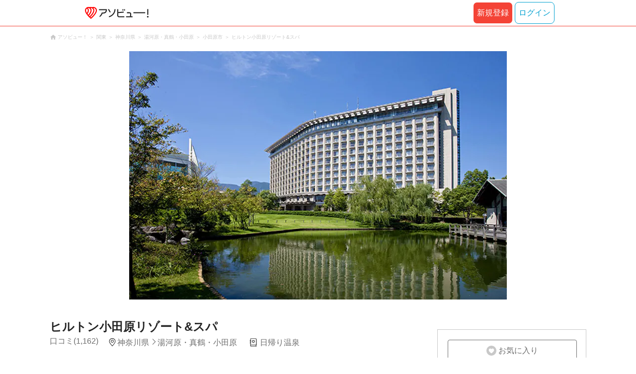

--- FILE ---
content_type: text/html;charset=UTF-8
request_url: https://www.asoview.com/base/151223/
body_size: 12715
content:
<!DOCTYPE html>
<html xmlns:og="http://ogp.me/ns#" xmlns:fb="http://www.facebook.com/2008/fbml">
<head>
  
  <script>
    (function(p,r,o,j,e,c,t,g){
    p['_'+t]={};g=r.createElement('script');g.src='https://www.googletagmanager.com/gtm.js?id=GTM-'+t;r[o].prepend(g);
    g=r.createElement('style');g.innerText='.'+e+t+'{visibility:hidden!important}';r[o].prepend(g);
    r[o][j].add(e+t);setTimeout(function(){if(r[o][j].contains(e+t)){r[o][j].remove(e+t);p['_'+t]=0}},c)
    })(window,document,'documentElement','classList','loading',2000,'TFTM8D9Z')
  </script>


  
  
  
  <meta charset="UTF-8">
  <meta name="google-site-verification" content="kGT5Z3YEQgCdfMeof3F-n85KpuKpsG97WPv0o24LQqs" />
  <meta name="author" content="アソビュー！" />

  <meta http-equiv="X-UA-Compatible" content="IE=edge">
  <meta name="viewport" content="width=980" />

  
  
  <title>【30%割引】ヒルトン小田原リゾート&amp;スパ｜割引チケット・クーポンならアソビュー！</title>
  <meta name="description" content="ヒルトン小田原リゾート&amp;スパ(神奈川県)に行くならアソビュー！アソビュー！なら料金・割引、口コミ、写真、地図がチェックできます。ヒルトン小田原リゾート&amp;スパは、箱根の山々を背景に、相模湾を一望する絶好ロケーションのリゾート施設です。スパは「天然温泉大浴場」と水着着用で楽しむ「バーデゾーン」に分かれており、眺望の素晴らし..." />
  

  
  
  <meta property="og:type" content="website" />
  <meta property="og:title"       content="【30%割引】ヒルトン小田原リゾート&amp;スパ｜割引チケット・クーポンならアソビュー！" />
  <meta property="og:url"         content="https://www.asoview.com/base/151223/" />
  <meta property="og:image"       content="https://image.asoview-media.com/image/production/base/151223/fe6a2dd4-27bb-464b-a760-b2356d0c7d8b.png" />
  
  <meta property="og:description" content="ヒルトン小田原リゾート&amp;スパ(神奈川県)に行くならアソビュー！アソビュー！なら料金・割引、口コミ、写真、地図がチェックできます。ヒルトン小田原リゾート&amp;スパは、箱根の山々を背景に、相模湾を一望する絶好ロケーションのリゾート施設です。スパは「天然温泉大浴場」と水着着用で楽しむ「バーデゾーン」に分かれており、眺望の素晴らし..." />
  <meta property="og:site_name" content="アソビュー！" />
  <meta property="og:locale" content="ja_JP" />
  
  
  <meta property="fb:app_id" content="226968490755490" />
  
  <meta name="twitter:card" content="summary_large_image" />
  <meta name="twitter:site" content="@ASOVIEWofficial" />
  <meta name="twitter:image"       content="https://image.asoview-media.com/image/production/base/151223/fe6a2dd4-27bb-464b-a760-b2356d0c7d8b.png" />
  <meta name="twitter:title"       content="【30%割引】ヒルトン小田原リゾート&amp;スパ｜割引チケット・クーポンならアソビュー！" />
  <meta name="twitter:description" content="ヒルトン小田原リゾート&amp;スパ(神奈川県)に行くならアソビュー！アソビュー！なら料金・割引、口コミ、写真、地図がチェックできます。ヒルトン小田原リゾート&amp;スパは、箱根の山々を背景に、相模湾を一望する絶好ロケーションのリゾート施設です。スパは「天然温泉大浴場」と水着着用で楽しむ「バーデゾーン」に分かれており、眺望の素晴らし..." />


  
  <meta name="robots"      content="index, follow" />
  <link rel="canonical"    href="https://www.asoview.com/base/151223/" />


  
  
  <link rel="manifest" href="/manifest.json">
  <link rel="preload" href="/iconfont/material-icons.css" as="style">
  <link rel="preload" href="/iconfont/MaterialIcons-Regular-570eb83859dc23dd0eec423a49e147fe.woff2" as="font" crossorigin>
  <link rel="stylesheet" href="/iconfont/material-icons.css">
  <link rel="shortcut icon" href="https://image.asoview-media.com/image/production/fundamentals/logo/favicon.ico" />
  <link rel="apple-touch-icon" href="https://image.asoview-media.com/image/production/fundamentals/logo/apple-touch-icon_114.png" sizes="114x114">
  <link rel="apple-touch-icon" href="https://image.asoview-media.com/image/production/fundamentals/logo/apple-touch-icon_120.png" sizes="120x120">
  <link rel="apple-touch-icon" href="https://image.asoview-media.com/image/production/fundamentals/logo/apple-touch-icon_144.png" sizes="144x144">
  <link rel="apple-touch-icon" href="https://image.asoview-media.com/image/production/fundamentals/logo/apple-touch-icon_152.png" sizes="152x152">
  <link rel="apple-touch-icon" href="https://image.asoview-media.com/image/production/fundamentals/logo/apple-touch-icon_180.png" sizes="180x180">
  


  <script>
    if ('serviceWorker' in navigator) {
      window.addEventListener('load', function() {
        navigator.serviceWorker.register('/serviceWorker.js');
      });
      window.addEventListener('beforeinstallprompt', function(e) {
        e.userChoice.then(function(choiceResult) {
          com.asoview.GA.trigger(com.asoview.GA.Event.ShowWebAppInstallPrompt)
          if (choiceResult.outcome == 'dismissed') {
            com.asoview.GA.trigger(com.asoview.GA.Event.OnClickWebAppInstallPrompt, false)
          } else {
            com.asoview.GA.trigger(com.asoview.GA.Event.OnClickWebAppInstallPrompt, true)
          }
        })
      })
    }
  </script>

  <!-- Start Visual Website Optimizer Asynchronous Code -->
  <script type='text/javascript'>
      var _vwo_code=(function(){
          var account_id=360002,
              settings_tolerance=2000,
              library_tolerance=2500,
              use_existing_jquery=false,
              /* DO NOT EDIT BELOW THIS LINE */
              f=false,d=document;return{use_existing_jquery:function(){return use_existing_jquery;},library_tolerance:function(){return library_tolerance;},finish:function(){if(!f){f=true;var a=d.getElementById('_vis_opt_path_hides');if(a)a.parentNode.removeChild(a);}},finished:function(){return f;},load:function(a){var b=d.createElement('script');b.src=a;b.type='text/javascript';b.innerText;b.onerror=function(){_vwo_code.finish();};d.getElementsByTagName('head')[0].appendChild(b);},init:function(){settings_timer=setTimeout('_vwo_code.finish()',settings_tolerance);var a=d.createElement('style'),b='body{opacity:0 !important;filter:alpha(opacity=0) !important;background:none !important;}',h=d.getElementsByTagName('head')[0];a.setAttribute('id','_vis_opt_path_hides');a.setAttribute('type','text/css');if(a.styleSheet)a.styleSheet.cssText=b;else a.appendChild(d.createTextNode(b));h.appendChild(a);this.load('//dev.visualwebsiteoptimizer.com/j.php?a='+account_id+'&u='+encodeURIComponent(d.URL)+'&r='+Math.random());return settings_timer;}};}());_vwo_settings_timer=_vwo_code.init();
  </script>
  <!-- End Visual Website Optimizer Asynchronous Code -->

  <script>
    window.deviceTypeForGA = 'PC'
  </script>
  <link rel="preload" href="/js/pc/vendor9b7d94d3f413ea65546b.chunk.js" as="script"><script type="text/javascript" defer="defer" src="/js/pc/vendor9b7d94d3f413ea65546b.chunk.js"></script><link rel="preload" href="/js/pc/vendors-autoae93070f36dc77456f89.chunk.js" as="script"><script type="text/javascript" defer="defer" src="/js/pc/vendors-autoae93070f36dc77456f89.chunk.js"></script>


  
    
    <!-- Google Tag Manager -->
    <script>(function(w,d,s,l,i){w[l]=w[l]||[];w[l].push({'gtm.start':
        new Date().getTime(),event:'gtm.js'});var f=d.getElementsByTagName(s)[0],
        j=d.createElement(s),dl=l!='dataLayer'?'&l='+l:'';j.async=true;j.src=
        'https://www.googletagmanager.com/gtm.js?id='+i+dl;f.parentNode.insertBefore(j,f);
    })(window,document,'script','dataLayer','GTM-T86K2F');</script>
    <!-- End Google Tag Manager -->
    
    
    <script defer src="/js/googleAnalyticsMgr-f1c7784fa758d448358b7292486651a0.js"></script>


  <link rel="stylesheet" href='/css/pc/base/detail.min-f488eadc009d049fb387b86e4460b4e7.css'/>
  <link rel="preload" href="//image.asoview-media.com/image/production/base/151223/fe6a2dd4-27bb-464b-a760-b2356d0c7d8b.png?height=650&amp;width=760px"
        as="image" fetchpriority="high">

  <script async src="https://securepubads.g.doubleclick.net/tag/js/gpt.js"></script>
  <script>
    const environment = "production";

    window.googletag = window.googletag || {cmd: []};
    googletag.cmd.push(function() {
      // 右サイドメニュー下部の広告枠
      googletag.defineSlot('/40567503/10_asoview_induction_store_PC_BottomRightSNS', [[300, 250], 'fluid'], 'div-gpt-ad-9401-0').addService(googletag.pubads());
      // 口コミ下部の広告枠
      googletag.defineSlot('/40567503/10_asoview_induction_store_PC_BottomReviews', [[728, 90], 'fluid'], 'div-gpt-ad-9421-0').addService(googletag.pubads());

      googletag.pubads().setTargeting("url_path", location.pathname);
      if (environment !== 'production') {
        // 下記本番設定しない
        googletag.pubads().setTargeting("environment", "staging");
      }
      googletag.pubads().enableSingleRequest();
      googletag.pubads().collapseEmptyDivs();
      googletag.enableServices();
    });

    googletag.cmd.push(function() { googletag.display('div-gpt-ad-9421-0'); });
  </script>
</head>

<body>
  
    
    <!-- Google Tag Manager (noscript) -->
    <noscript><iframe src="https://www.googletagmanager.com/ns.html?id=GTM-T86K2F"
                      height="0" width="0" style="display:none;visibility:hidden"></iframe></noscript>
    <!-- End Google Tag Manager (noscript) -->
    
    


  <div id="root"></div>

  <div class="breadcrumbs">
    
<ol class="breadcrumbs__list" itemscope itemtype="http://schema.org/BreadcrumbList">
    
        <li class="breadcrumbs__breadcrumb" itemprop="itemListElement" itemscope
            itemtype="http://schema.org/ListItem">
            <a class="breadcrumbs__breadcrumb-link" href="/" title="アソビュー！のページへ移動する" itemprop="item" onclick="com.asoview.GA.trigger(com.asoview.GA.Event.OnClickBreadcrumbItemLink,window.location.pathname)">
                <span itemprop="name">アソビュー！</span>
            </a>
            <meta itemprop="position" content="1" />
        </li>
    
        <li class="breadcrumbs__breadcrumb" itemprop="itemListElement" itemscope
            itemtype="http://schema.org/ListItem">
            <a class="breadcrumbs__breadcrumb-link" href="/location/rgn04/" title="関東のページへ移動する" itemprop="item" onclick="com.asoview.GA.trigger(com.asoview.GA.Event.OnClickBreadcrumbItemLink,window.location.pathname)">
                <span itemprop="name">関東</span>
            </a>
            <meta itemprop="position" content="2" />
        </li>
    
        <li class="breadcrumbs__breadcrumb" itemprop="itemListElement" itemscope
            itemtype="http://schema.org/ListItem">
            <a class="breadcrumbs__breadcrumb-link" href="/location/prf140000/" title="神奈川県のページへ移動する" itemprop="item" onclick="com.asoview.GA.trigger(com.asoview.GA.Event.OnClickBreadcrumbItemLink,window.location.pathname)">
                <span itemprop="name">神奈川県</span>
            </a>
            <meta itemprop="position" content="3" />
        </li>
    
        <li class="breadcrumbs__breadcrumb" itemprop="itemListElement" itemscope
            itemtype="http://schema.org/ListItem">
            <a class="breadcrumbs__breadcrumb-link" href="/location/are0141700/" title="湯河原・真鶴・小田原のページへ移動する" itemprop="item" onclick="com.asoview.GA.trigger(com.asoview.GA.Event.OnClickBreadcrumbItemLink,window.location.pathname)">
                <span itemprop="name">湯河原・真鶴・小田原</span>
            </a>
            <meta itemprop="position" content="4" />
        </li>
    
        <li class="breadcrumbs__breadcrumb" itemprop="itemListElement" itemscope
            itemtype="http://schema.org/ListItem">
            <a class="breadcrumbs__breadcrumb-link" href="/location/141705/" title="小田原市のページへ移動する" itemprop="item" onclick="com.asoview.GA.trigger(com.asoview.GA.Event.OnClickBreadcrumbItemLink,window.location.pathname)">
                <span itemprop="name">小田原市</span>
            </a>
            <meta itemprop="position" content="5" />
        </li>
    
        <li class="breadcrumbs__breadcrumb" itemprop="itemListElement" itemscope
            itemtype="http://schema.org/ListItem">
            <a class="breadcrumbs__breadcrumb-link" href="/base/151223/" title="ヒルトン小田原リゾート&amp;スパのページへ移動する" itemprop="item" onclick="com.asoview.GA.trigger(com.asoview.GA.Event.OnClickBreadcrumbItemLink,window.location.pathname)">
                <span itemprop="name">ヒルトン小田原リゾート&amp;スパ</span>
            </a>
            <meta itemprop="position" content="6" />
        </li>
    
</ol>

  </div>

  <div id="base-images" class="base-images"></div>

  <div class="layout-contents-wrap">
    <div class="layout-main-contents">
      <h1 class="base-name">ヒルトン小田原リゾート&amp;スパ</h1>
      <div class="base-data" id="base-summary-contents">
        <a href="/base/151223/asorepo/list/">
          <i class="base-data__rating">
            <span class="base-data__rating-asorepo">口コミ(1,162)</span>
          </i>
        </a>
        <span class="base-data__area-wrap">
          <span class="base-data__area">神奈川県</span>
          <span class="base-data__small-area">湯河原・真鶴・小田原</span>
        </span>
        <ul class="base-data__genres">
          
            <li class="base-data__genre-type">日帰り温泉</li>
            
          
        </ul>
      </div>

      <div>
        <div id="base-navigation-bar" class="base-navigation-bar-wrap"></div>

        <section class="introduction-wrap">
          <div class="introduction">
            <div class="introduction__text-area">
              
              <b class="introduction__text-title"></b>
              <p class="introduction__text">ヒルトン小田原リゾート&amp;スパは、箱根の山々を背景に、相模湾を一望する絶好ロケーションのリゾート施設です。スパは「天然温泉大浴場」と水着着用で楽しむ「バーデゾーン」に分かれており、眺望の素晴らしい露天風呂や11種類のプールなど魅力的なコンテンツを完備しています。また、スチームたっぷりの岩盤浴“石のなごみ”、ホテル直営のサロンといった各種リラクゼーション施設も充実。レストランバーやカフェなども5種類が揃っています。さらにはテニス・ゴルフ・卓球・ボーリングがプレイできる各種アクティビティ施設などもあるので、本格リゾートステイを楽しみたい方にもピッタリです。アソビューでは、ヒルトン小田原リゾート&amp;スパの割引クーポンを販売中。「天然温泉大浴場利用」なら29％割引、「バーデゾーン利用」なら30％割引になるなど、大変お得な内容です。また、割引クーポンはスマホでの事前購入となるので、入口でスマホを見せるだけと入場もスムーズ。ヒルトン小田原リゾート&amp;スパの割引クーポンを使って、お得にリゾート気分を満喫してみてはいかがでしょうか。</p>
              
              
              
            </div>
            <div class="introduction__text-veil">
              <button class="introduction__more-read" type="button" onclick="com.asoview.GA.trigger(com.asoview.GA.Event.OnClickBasePageShowMoreContents)">続きを読む</button>
            </div>
          </div>
        </section>
        <section id="base-plan">
          <h2 class="plan-content-heading">ヒルトン小田原リゾート&amp;スパのプラン一覧</h2>
          <div id="plan-filter"></div>
          <div id="plan-list"></div>
        </section>

        <div id="base-weather"></div>

        <div id="gtm-banner"></div>

        <section id="base-review" class="review-list">
          <h2 class="review-list__heading">ヒルトン小田原リゾート&amp;スパの口コミ</h2>
          <div id="review-list"></div>
        </section>

        <div id="div-gpt-ad-9421-0" class="tieup-ad"></div>

        <div id="note-list"></div>

        <section class="basic-information" id="base-basic-information">
          <h3 class="basic-information__heading">ヒルトン小田原リゾート&amp;スパの基本情報</h3>
          <table class="basic-information__contents">
            <tr>
              <th class="basic-information__contents-title">店舗名</th>
              <td class="basic-information__contents-detail">ヒルトン小田原リゾート&amp;スパ</td>
            </tr>
            <tr>
              <th class="basic-information__contents-title">住所</th>
              <td class="basic-information__contents-detail">〒250-0024 神奈川県小田原市根府川583-1</td>
            </tr>
            <tr>
              <th class="basic-information__contents-title">営業時間</th>
              <td class="basic-information__contents-detail">9:00～21:00</td>
            </tr>
            <tr>
              <th class="basic-information__contents-title">定休日</th>
              <td class="basic-information__contents-detail">なし</td>
            </tr>
            <tr>
              <th class="basic-information__contents-title">アクセス</th>
              <td class="basic-information__contents-detail">プランにより異なる場合がございますので、プランページの「開催場所と行き方」を参照してください。</td>
            </tr>
            <tr>
              <th class="basic-information__contents-title">特定商取引法に関する表示</th>
              <td class="basic-information__contents-detail">
                <a class="basic-information__text-link" href="/base/151223/mailorderlaw/" title="特定商取引法に関する表示を確認する" target="_blank">特定商取引法に関する表示</a>
              </td>
            </tr>
          </table>
        </section>

        
        <div id="base-promotional-detail"></div>
        
  

        
  

      </div>

      <div id="nearby-popular-bases"></div>
      <div id="reference-keywords"></div>
    </div>

    <div class="layout-side-contents" id="layout-side-contents"></div>
    <div id="review-modal"></div>
  </div>
  <footer class='page-footer page-footer--basic'>
  <div class='page-footer__navigations-wrapper'>
    <div class='page-footer__social page-footer__site-maps-two-column-cell'>
      <span class='page-footer__follow-us'>FOLLOW US！</span>
      <ul class='page-footer__social-list'>
        <li class='page-footer__social-item'>
          <a class='page-footer__social-item-link page-footer__social-item-link--instagram'
             href='//www.instagram.com/asoview/'
             onClick="recordOutboundLink(this, 'Outbound Links', 'instagram.com');return false;"
             target='_blank'>instagram</a>
        </li>
        <li class='page-footer__social-item'>
          <a class='page-footer__social-item-link page-footer__social-item-link--x'
             href='//twitter.com/AsoviewOfficial'
             onClick="recordOutboundLink(this, 'Outbound Links', 'twitter.com');return false;"
             target='_blank'>x</a>
        </li>
      </ul>
    </div>


    <div class='page-footer__site-maps-two-column-cell page-footer__app-download'>
      <p class='page-footer__site-maps-heading'>
        アプリをダウンロード
      </p>
      <div class='page-footer__app-download-content'>
        <div class='page-footer__app-download-content-inner'>
          <div>
            <p class='page-footer__app-download-content-inner-description'>iPhone版アプリ</p>
            <a href='https://apps.apple.com/us/app/アソビュー-遊び先の検索-予約/id1303314426'>
              <img src='/img/pc/app/app-store.png' alt='App Store'>
            </a>
          </div>
          <img class='page-footer__app-download-qr' src='/img/pc/app/app-store-qr.svg' width='70px'
               height='70px'
               alt='App Store Qr'>
        </div>
        <div class='page-footer__app-download-content-inner page-footer__app-download-content-inner-left'>
          <div>
            <p class='page-footer__app-download-content-inner-description '>Android版アプリ</p>
            <a href='https://play.google.com/store/apps/details?id=com.asoview.app'>
              <img src='/img/pc/app/google-play-store.png' alt='Google PlayStore'>
            </a>
          </div>
          <img class='page-footer__app-download-qr' src='/img/pc/app/google-play-store-qr.svg'
               width='70px'
               height='70px'
               alt='Google PlayStore Qr'>
        </div>
      </div>
    </div>


    <div class='page-footer__site-maps-two-column'>
      <div class='page-footer__site-maps-two-column-cell'>
        <p class='page-footer__site-maps-heading'>
          <a class='page-footer__site-maps-heading-link' href='/location/'>エリアから探す</a>
        </p>
        <ul class='page-footer__region-list'>
          <li class='page-footer__region-item'>
            <a class='page-footer__region-item-link' href='/location/prf010000/'>北海道</a>
            
          </li>
          <li class='page-footer__region-item'>
            <a class='page-footer__region-item-link' href='/location/rgn02/'>東北</a>
            <ul class='page-footer__site-maps-list page-footer__site-maps-list--inner'>
              <li class='page-footer__site-maps-item'>
                <a class='page-footer__site-maps-link' href='/location/prf020000/'>青森県</a>
              </li>
              <li class='page-footer__site-maps-item'>
                <a class='page-footer__site-maps-link' href='/location/prf030000/'>岩手県</a>
              </li>
              <li class='page-footer__site-maps-item'>
                <a class='page-footer__site-maps-link' href='/location/prf040000/'>宮城県</a>
              </li>
              <li class='page-footer__site-maps-item'>
                <a class='page-footer__site-maps-link' href='/location/prf050000/'>秋田県</a>
              </li>
              <li class='page-footer__site-maps-item'>
                <a class='page-footer__site-maps-link' href='/location/prf060000/'>山形県</a>
              </li>
              <li class='page-footer__site-maps-item'>
                <a class='page-footer__site-maps-link' href='/location/prf070000/'>福島県</a>
              </li>
            </ul>
          </li>
          <li class='page-footer__region-item'>
            <a class='page-footer__region-item-link' href='/location/rgn04/'>関東</a>
            <ul class='page-footer__site-maps-list page-footer__site-maps-list--inner'>
              <li class='page-footer__site-maps-item'>
                <a class='page-footer__site-maps-link' href='/location/prf080000/'>栃木県</a>
              </li>
              <li class='page-footer__site-maps-item'>
                <a class='page-footer__site-maps-link' href='/location/prf090000/'>群馬県</a>
              </li>
              <li class='page-footer__site-maps-item'>
                <a class='page-footer__site-maps-link' href='/location/prf100000/'>茨城県</a>
              </li>
              <li class='page-footer__site-maps-item'>
                <a class='page-footer__site-maps-link' href='/location/prf110000/'>埼玉県</a>
              </li>
              <li class='page-footer__site-maps-item'>
                <a class='page-footer__site-maps-link' href='/location/prf120000/'>千葉県</a>
              </li>
              <li class='page-footer__site-maps-item'>
                <a class='page-footer__site-maps-link' href='/location/prf130000/'>東京都</a>
              </li>
              <li class='page-footer__site-maps-item'>
                <a class='page-footer__site-maps-link' href='/location/prf140000/'>神奈川県</a>
              </li>
            </ul>
          </li>
          <li class='page-footer__region-item'>
            <a class='page-footer__region-item-link' href='/location/rgn05/'>甲信越</a>
            <ul class='page-footer__site-maps-list page-footer__site-maps-list--inner'>
              <li class='page-footer__site-maps-item'>
                <a class='page-footer__site-maps-link' href='/location/prf150000/'>山梨県</a>
              </li>
              <li class='page-footer__site-maps-item'>
                <a class='page-footer__site-maps-link' href='/location/prf160000/'>長野県</a>
              </li>
              <li class='page-footer__site-maps-item'>
                <a class='page-footer__site-maps-link' href='/location/prf170000/'>新潟県</a>
              </li>
            </ul>
          </li>
          <li class='page-footer__region-item'>
            <a class='page-footer__region-item-link' href='/location/rgn06/'>北陸</a>
            <ul class='page-footer__site-maps-list page-footer__site-maps-list--inner'>
              <li class='page-footer__site-maps-item'>
                <a class='page-footer__site-maps-link' href='/location/prf180000/'>富山県</a>
              </li>
              <li class='page-footer__site-maps-item'>
                <a class='page-footer__site-maps-link' href='/location/prf190000/'>石川県</a>
              </li>
              <li class='page-footer__site-maps-item'>
                <a class='page-footer__site-maps-link' href='/location/prf200000/'>福井県</a>
              </li>
            </ul>
          </li>
          <li class='page-footer__region-item'>
            <a class='page-footer__region-item-link' href='/location/rgn07/'>東海</a>
            <ul class='page-footer__site-maps-list page-footer__site-maps-list--inner'>
              <li class='page-footer__site-maps-item'>
                <a class='page-footer__site-maps-link' href='/location/prf210000/'>静岡県</a>
              </li>
              <li class='page-footer__site-maps-item'>
                <a class='page-footer__site-maps-link' href='/location/prf220000/'>岐阜県</a>
              </li>
              <li class='page-footer__site-maps-item'>
                <a class='page-footer__site-maps-link' href='/location/prf230000/'>愛知県</a>
              </li>
              <li class='page-footer__site-maps-item'>
                <a class='page-footer__site-maps-link' href='/location/prf240000/'>三重県</a>
              </li>
            </ul>
          </li>
          <li class='page-footer__region-item'>
            <a class='page-footer__region-item-link' href='/location/rgn08/'>関西</a>
            <ul class='page-footer__site-maps-list page-footer__site-maps-list--inner'>
              <li class='page-footer__site-maps-item'>
                <a class='page-footer__site-maps-link' href='/location/prf250000/'>滋賀県</a>
              </li>
              <li class='page-footer__site-maps-item'>
                <a class='page-footer__site-maps-link' href='/location/prf260000/'>京都府</a>
              </li>
              <li class='page-footer__site-maps-item'>
                <a class='page-footer__site-maps-link' href='/location/prf270000/'>大阪府</a>
              </li>
              <li class='page-footer__site-maps-item'>
                <a class='page-footer__site-maps-link' href='/location/prf280000/'>兵庫県</a>
              </li>
              <li class='page-footer__site-maps-item'>
                <a class='page-footer__site-maps-link' href='/location/prf290000/'>奈良県</a>
              </li>
              <li class='page-footer__site-maps-item'>
                <a class='page-footer__site-maps-link' href='/location/prf300000/'>和歌山県</a>
              </li>
            </ul>
          </li>
          <li class='page-footer__region-item'>
            <a class='page-footer__region-item-link' href='/location/rgn09/'>山陰・山陽</a>
            <ul class='page-footer__site-maps-list page-footer__site-maps-list--inner'>
              <li class='page-footer__site-maps-item'>
                <a class='page-footer__site-maps-link' href='/location/prf310000/'>鳥取県</a>
              </li>
              <li class='page-footer__site-maps-item'>
                <a class='page-footer__site-maps-link' href='/location/prf320000/'>島根県</a>
              </li>
              <li class='page-footer__site-maps-item'>
                <a class='page-footer__site-maps-link' href='/location/prf330000/'>岡山県</a>
              </li>
              <li class='page-footer__site-maps-item'>
                <a class='page-footer__site-maps-link' href='/location/prf340000/'>広島県</a>
              </li>
              <li class='page-footer__site-maps-item'>
                <a class='page-footer__site-maps-link' href='/location/prf350000/'>山口県</a>
              </li>
            </ul>
          </li>
          <li class='page-footer__region-item'>
            <a class='page-footer__region-item-link' href='/location/rgn10/'>四国</a>
            <ul class='page-footer__site-maps-list page-footer__site-maps-list--inner'>
              <li class='page-footer__site-maps-item'>
                <a class='page-footer__site-maps-link' href='/location/prf360000/'>徳島県</a>
              </li>
              <li class='page-footer__site-maps-item'>
                <a class='page-footer__site-maps-link' href='/location/prf370000/'>香川県</a>
              </li>
              <li class='page-footer__site-maps-item'>
                <a class='page-footer__site-maps-link' href='/location/prf380000/'>愛媛県</a>
              </li>
              <li class='page-footer__site-maps-item'>
                <a class='page-footer__site-maps-link' href='/location/prf390000/'>高知県</a>
              </li>
            </ul>
          </li>
          <li class='page-footer__region-item'>
            <a class='page-footer__region-item-link' href='/location/rgn11/'>九州</a>
            <ul class='page-footer__site-maps-list page-footer__site-maps-list--inner'>
              <li class='page-footer__site-maps-item'>
                <a class='page-footer__site-maps-link' href='/location/prf400000/'>福岡県</a>
              </li>
              <li class='page-footer__site-maps-item'>
                <a class='page-footer__site-maps-link' href='/location/prf410000/'>佐賀県</a>
              </li>
              <li class='page-footer__site-maps-item'>
                <a class='page-footer__site-maps-link' href='/location/prf420000/'>長崎県</a>
              </li>
              <li class='page-footer__site-maps-item'>
                <a class='page-footer__site-maps-link' href='/location/prf430000/'>熊本県</a>
              </li>
              <li class='page-footer__site-maps-item'>
                <a class='page-footer__site-maps-link' href='/location/prf440000/'>大分県</a>
              </li>
              <li class='page-footer__site-maps-item'>
                <a class='page-footer__site-maps-link' href='/location/prf450000/'>宮崎県</a>
              </li>
              <li class='page-footer__site-maps-item'>
                <a class='page-footer__site-maps-link' href='/location/prf460000/'>鹿児島県</a>
              </li>
            </ul>
          </li>
          <li class='page-footer__region-item'>
            <a class='page-footer__region-item-link' href='/location/prf470000/'>沖縄</a>
            
          </li>
        </ul>
      </div>


      <div class='page-footer__site-maps-two-column-cell'>
        <p class='page-footer__site-maps-heading'>
          <a class='page-footer__site-maps-heading-link' href='/leisure/'>おすすめのジャンルから探す</a>
        </p>
        <ul class='page-footer__site-maps-list'>
          <li class='page-footer__site-maps-item'>
            <a class='page-footer__site-maps-link' href='/leisure/17/'>陶芸体験･陶芸教室</a>
          </li>
          <li class='page-footer__site-maps-item'>
            <a class='page-footer__site-maps-link' href='/leisure/87/'>ガラス細工･ガラス工房</a>
          </li>
          <li class='page-footer__site-maps-item'>
            <a class='page-footer__site-maps-link' href='/leisure/112/'>日帰り温泉</a>
          </li>
          <li class='page-footer__site-maps-item'>
            <a class='page-footer__site-maps-link' href='/leisure/7/'>カヌー･カヤック</a>
          </li>
          <li class='page-footer__site-maps-item'>
            <a class='page-footer__site-maps-link' href='/leisure/11/'>SUP･スタンドアップパドル</a>
          </li>
          <li class='page-footer__site-maps-item'>
            <a class='page-footer__site-maps-link' href='/leisure/14/'>ダイビング・スキューバダイビング</a>
          </li>
          <li class='page-footer__site-maps-item'>
            <a class='page-footer__site-maps-link' href='/leisure/15/'>シュノーケリング</a>
          </li>
          <li class='page-footer__site-maps-item'>
            <a class='page-footer__site-maps-link' href='/leisure/89/'>アクセサリー手作り体験</a>
          </li>
          <li class='page-footer__site-maps-item'>
            <a class='page-footer__site-maps-link' href='/leisure/1/'>パラグライダー</a>
          </li>
          <li class='page-footer__site-maps-item'>
            <a class='page-footer__site-maps-link' href='/leisure/191/'>遊園地・テーマパーク</a>
          </li>
          <li class='page-footer__site-maps-item'>
            <a class='page-footer__site-maps-link' href='/leisure/12/'>サーフィンスクール</a>
          </li>
          <li class='page-footer__site-maps-item'>
            <a class='page-footer__site-maps-link' href='/leisure/91/'>キャンドル作り</a>
          </li>
          <li class='page-footer__site-maps-item'>
            <a class='page-footer__site-maps-link' href='/leisure/act0128/'>シルバーアクセサリー
              手作り体験</a>
          </li>
          <li class='page-footer__site-maps-item'>
            <a class='page-footer__site-maps-link' href='/leisure/62/'>ボルダリング</a>
          </li>
          <li class='page-footer__site-maps-item'>
            <a class='page-footer__site-maps-link' href='/leisure/5/'>ラフティング</a>
          </li>
          <li class='page-footer__site-maps-item'>
            <a class='page-footer__site-maps-link' href='/leisure/140/'>着物・浴衣レンタル</a>
          </li>
          <li class='page-footer__site-maps-item'>
            <a class='page-footer__site-maps-link' href='/leisure/44/'>脱出ゲーム</a>
          </li>
          <li class='page-footer__site-maps-item'>
            <a class='page-footer__site-maps-link' href='/leisure/4/'>バンジージャンプ</a>
          </li>
          <li class='page-footer__site-maps-item'>
            <a class='page-footer__site-maps-link' href='/leisure/192/'>水族館</a>
          </li>
          <li class='page-footer__site-maps-item'>
            <a class='page-footer__site-maps-link' href='/leisure/145/'>花火大会</a>
          </li>
        </ul>
      </div>
    </div>

    <p class='page-footer__site-maps-heading'>おすすめキーワード</p>
    <ul class='page-footer__site-maps-list'>
      <li class='page-footer__site-maps-item'>
        <a class='page-footer__site-maps-link' href='/leisure/140/location/prf260000/'>京都 着物レンタル</a>
      </li>
      <li class='page-footer__site-maps-item'>
        <a class='page-footer__site-maps-link' href='/leisure/14/location/prf470000/'>沖縄 ダイビング</a>
      </li>
      <li class='page-footer__site-maps-item'>
        <a class='page-footer__site-maps-link' href='/leisure/112/location/rgn04/'>日帰り温泉 関東</a>
      </li>
      <li class='page-footer__site-maps-item'>
        <a class='page-footer__site-maps-link' href='/leisure/17/location/rgn08/'>陶芸体験・陶芸教室 関西</a>
      </li>
      <li class='page-footer__site-maps-item'>
        <a class='page-footer__site-maps-link' href='/leisure/62/location/prf130000/'>ボルダリング 東京</a>
      </li>
      <li class='page-footer__site-maps-item'>
        <a class='page-footer__site-maps-link' href='/leisure/17/location/prf130000/'>陶芸体験・陶芸教室 東京</a>
      </li>
      <li class='page-footer__site-maps-item'>
        <a class='page-footer__site-maps-link' href='/leisure/14/location/are0471702/'>石垣島 ダイビング</a>
      </li>
      <li class='page-footer__site-maps-item'>
        <a class='page-footer__site-maps-link' href='/leisure/15/location/prf470000/'>沖縄 シュノーケリング</a>
      </li>
      <li class='page-footer__site-maps-item'>
        <a class='page-footer__site-maps-link' href='/leisure/14/location/are0462300/'>屋久島 ダイビング</a>
      </li>
      <li class='page-footer__site-maps-item'>
        <a class='page-footer__site-maps-link' href='/leisure/112/location/rgn08/'>関西 日帰り温泉</a>
      </li>
      <li class='page-footer__site-maps-item'>
        <a class='page-footer__site-maps-link' href='/leisure/15/location/are0471702/'>石垣島 シュノーケリング</a>
      </li>
      <li class='page-footer__site-maps-item'>
        <a class='page-footer__site-maps-link' href='/leisure/5/location/rgn04/'>ラフティング 関東</a>
      </li>
      <li class='page-footer__site-maps-item'>
        <a class='page-footer__site-maps-link' href='/leisure/5/location/are0010800/'>ニセコ ラフティング</a>
      </li>
      <li class='page-footer__site-maps-item'>
        <a class='page-footer__site-maps-link' href='/leisure/5/location/are0090400/'>水上 ラフティング</a>
      </li>
      <li class='page-footer__site-maps-item'>
        <a class='page-footer__site-maps-link' href='/leisure/115/location/are0140200/'>横浜 クルージング</a>
      </li>
      <li class='page-footer__site-maps-item'>
        <a class='page-footer__site-maps-link' href='/leisure/24/location/prf470000/'>沖縄 パラセーリング</a>
      </li>
      <li class='page-footer__site-maps-item'>
        <a class='page-footer__site-maps-link' href='/leisure/117/location/are0431100/'>天草 イルカウォッチング</a>
      </li>
      <li class='page-footer__site-maps-item'>
        <a class='page-footer__site-maps-link' href='/leisure/116/location/prf470000/'>沖縄 ホエールウォッチング</a>
      </li>
      <li class='page-footer__site-maps-item'>
        <a class='page-footer__site-maps-link' href='/leisure/5/location/are0139500/'>奥多摩 ラフティング</a>
      </li>
      <li class='page-footer__site-maps-item'>
        <a class='page-footer__site-maps-link' href='/leisure/14/location/are0301100/'>串本 ダイビング</a>
      </li>
      <li class='page-footer__site-maps-item'>
        <a class='page-footer__site-maps-link' href='/leisure/5/location/are0080900/'>鬼怒川 ラフティング</a>
      </li>
      <li class='page-footer__site-maps-item'>
        <a class='page-footer__site-maps-link' href='/leisure/5/location/are0430900/'>球磨川 ラフティング</a>
      </li>
      <li class='page-footer__site-maps-item'>
        <a class='page-footer__site-maps-link' href='/leisure/5/location/rgn08/'>ラフティング 関西</a>
      </li>
      <li class='page-footer__site-maps-item'>
        <a class='page-footer__site-maps-link' href='/leisure/act0027/location/rgn04/'>いちご狩り 関東</a>
      </li>
      <li class='page-footer__site-maps-item'>
        <a class='page-footer__site-maps-link' href='/leisure/grp10/location/prf470000/'>沖縄 マリンスポーツ</a>
      </li>
      <li class='page-footer__site-maps-item'>
        <a class='page-footer__site-maps-link' href='/leisure/87/location/prf130000/'>ガラス細工・ガラス工房 東京</a>
      </li>
      <li class='page-footer__site-maps-item'>
        <a class='page-footer__site-maps-link' href='/leisure/14/location/are0471708/'>宮古島 ダイビング</a>
      </li>
      <li class='page-footer__site-maps-item'>
        <a class='page-footer__site-maps-link' href='/leisure/11/location/rgn04/'>SUP 関東</a>
      </li>
      <li class='page-footer__site-maps-item'>
        <a class='page-footer__site-maps-link' href='/leisure/145/location/rgn04/'>花火大会 関東</a>
      </li>
    </ul>

    <p class='page-footer__site-maps-heading'>その他</p>
    <ul class='page-footer__site-maps-list'>
      <li class='page-footer__site-maps-item'>
        <a class='page-footer__site-maps-link' href='/ranking/'>ランキングから探す</a>
      </li>
      <li class='page-footer__site-maps-item'>
        <a class='page-footer__site-maps-link' href='/base/'>拠点から探す</a>
      </li>
      <li class='page-footer__site-maps-item'>
        <a class='page-footer__site-maps-link' href='https://biz.asoview.com/inquiry/' rel='nofollow'>掲載お問い合わせ</a>
      </li>
      <li class='page-footer__site-maps-item'>
        <a class='page-footer__site-maps-link' href='https://store.asoview.com/' target='_brank'>アソビュー！ギフト</a>
      </li>
      <li class='page-footer__site-maps-item'>
        <a class='page-footer__site-maps-link' href='/kankou/'>人気の観光スポット情報</a>
      </li>
    </ul>

    <small class='page-footer__attention'>
      ※アソビュー！の最安値保証は、同一レジャー会社の提供プラン（体験内容、利用日、参加条件、キャンセル規約などの基本情報）が同じ状態で、他サイトがアソビュー！よりも安い価格で提供している場合に限り、差額の2倍のアソビュー！ポイントを付与いたします。ただし、比較する料金は誰でも確認できる一般公開したプランのみが対象となります。
    </small>

    <ul class='page-footer__about-us'>
      <li class='page-footer__about-us-item'>
        <a class='page-footer__about-us-item-link' href='/info/link/' rel='nofollow'>リンクについて</a>
      </li>
      <li class='page-footer__about-us-item'>
        <a class='page-footer__about-us-item-link' href='https://faq.asoview.karakuri.ai/'>ヘルプ</a>
      </li>
      <li class='page-footer__about-us-item'>
        <a class='page-footer__about-us-item-link' href='https://www.asoview.com/brand/contactsupport/'>お問い合わせ</a>
      </li>
      <li class='page-footer__about-us-item'>
        <a class='page-footer__about-us-item-link' href='https://www.asoview.com/brand/advertisement/' target='_blank'>広告掲載（メーカー様・広告代理店様）について</a>
      </li>
      <li class='page-footer__about-us-item'>
        <a class='page-footer__about-us-item-link' href='/info/terms/' rel='nofollow'>利用規約</a>
      </li>
      <li class='page-footer__about-us-item'>
        <a class='page-footer__about-us-item-link' href='/info/wowticket-mailorderlaw/' rel='nofollow'>アソビュー！超特割！の特定商取引法に関する表示</a>
      </li>
      <li class='page-footer__about-us-item'>
        <a class='page-footer__about-us-item-link' href='https://www.asoview.co.jp/privacy' target='_blank'
           rel='nofollow'>プライバシーポリシー</a>
      </li>
      <li class='page-footer__about-us-item'>
        <a class='page-footer__about-us-item-link' href='https://www.asoview.co.jp/' target='_blank'>運営会社</a>
      </li>
    </ul>
  </div>

  <div id='plan-code-footer'></div>

  <small class='page-footer__copyright'>copyright(c) All rights reserved ASOVIEW Inc.</small>
</footer>

  <div id="offer-process-error-modal"></div>


<script type="application/ld+json">
    {"image":"https:\/\/image.asoview-media.com\/image\/production\/base\/151223\/fe6a2dd4-27bb-464b-a760-b2356d0c7d8b.png","priceRange":"1,750\u5186 ~ ","aggregateRating":{"ratingValue":"4.3","ratingCount":"1162","@type":"AggregateRating","@context":"http:\/\/schema.org"},"geo":{"longitude":"139.1316628","latitude":"35.2067628","@type":"GeoCoordinates","@context":"http:\/\/schema.org"},"name":"\u30D2\u30EB\u30C8\u30F3\u5C0F\u7530\u539F\u30EA\u30BE\u30FC\u30C8\u0026\u30B9\u30D1","@type":"LocalBusiness","@context":"http:\/\/schema.org"};
</script>

<script>
    var ASOVIEW_DATASOURCE = new Object();
    ASOVIEW_DATASOURCE = {"experienceDate":"2026-01-21","baseRecommendSummaries":[{"baseNumber":"150058","baseUrl":"\/base\/150058\/","imagePath":"\/\/image.asoview-media.com\/image\/production\/acp\/3000007222\/7a532f45-1bef-4b96-8229-8d18f99033dd.JPG","baseName":"\u6839\u5E9C\u5DDD\u30C0\u30A4\u30D3\u30F3\u30B0\u30B5\u30FC\u30D3\u30B9","ratingStarPoint":35,"ratingText":"3.9","reviewsCount":168,"locationName":"\u795E\u5948\u5DDD\u770C>\u6E6F\u6CB3\u539F\u30FB\u771F\u9DB4\u30FB\u5C0F\u7530\u539F","baseGenres":["\u30D5\u30A1\u30F3\u30C0\u30A4\u30D3\u30F3\u30B0","\u4F53\u9A13\u30C0\u30A4\u30D3\u30F3\u30B0"],"isUnderContract":true,"isOutsideAcceptancePeriod":false,"isRegularPriceSpecified":false,"regularPrice":0,"sellingPrice":10000},{"baseNumber":"1038","baseUrl":"\/base\/1038\/","imagePath":"\/\/image.asoview-media.com\/image\/production\/acp\/3000001855\/91a39c77-1589-4644-9e2a-8bd17763fde7.jpg","baseName":"\u30C9\u30EB\u30D5\u30A3\u30F3\u30EA\u30F3\u30B0","ratingStarPoint":45,"ratingText":"4.4","reviewsCount":94,"locationName":"\u795E\u5948\u5DDD\u770C>\u6E6F\u6CB3\u539F\u30FB\u771F\u9DB4\u30FB\u5C0F\u7530\u539F","baseGenres":["\u30C0\u30A4\u30D3\u30F3\u30B0\u30E9\u30A4\u30BB\u30F3\u30B9\u53D6\u5F97\uFF08C\u30AB\u30FC\u30C9\u53D6\u5F97\uFF09","\u30D5\u30A1\u30F3\u30C0\u30A4\u30D3\u30F3\u30B0","\u4F53\u9A13\u30C0\u30A4\u30D3\u30F3\u30B0"],"isUnderContract":true,"isOutsideAcceptancePeriod":false,"isRegularPriceSpecified":false,"regularPrice":0,"sellingPrice":9000}],"channelCode":"asoview","baseRankings":[],"referenceKeywords":[{"text":"\u95A2\u6771 \u6E29\u6CC9\u30FB\u30B9\u30D1\u30FB\u30EA\u30E9\u30AF\u30BC\u30FC\u30B7\u30E7\u30F3","path":"\/leisure\/grp5\/location\/rgn04\/","title":"\u95A2\u6771 \u6E29\u6CC9\u30FB\u30B9\u30D1\u30FB\u30EA\u30E9\u30AF\u30BC\u30FC\u30B7\u30E7\u30F3\u306E\u30DA\u30FC\u30B8\u3078\u79FB\u52D5\u3059\u308B","isSpecified":true},{"text":"\u95A2\u6771 \u65E5\u5E30\u308A\u6E29\u6CC9","path":"\/leisure\/112\/location\/rgn04\/","title":"\u95A2\u6771 \u65E5\u5E30\u308A\u6E29\u6CC9\u306E\u30DA\u30FC\u30B8\u3078\u79FB\u52D5\u3059\u308B","isSpecified":true},{"text":"\u795E\u5948\u5DDD\u770C \u6E29\u6CC9\u30FB\u30B9\u30D1\u30FB\u30EA\u30E9\u30AF\u30BC\u30FC\u30B7\u30E7\u30F3","path":"\/leisure\/grp5\/location\/prf140000\/","title":"\u795E\u5948\u5DDD\u770C \u6E29\u6CC9\u30FB\u30B9\u30D1\u30FB\u30EA\u30E9\u30AF\u30BC\u30FC\u30B7\u30E7\u30F3\u306E\u30DA\u30FC\u30B8\u3078\u79FB\u52D5\u3059\u308B","isSpecified":true},{"text":"\u795E\u5948\u5DDD\u770C \u65E5\u5E30\u308A\u6E29\u6CC9","path":"\/leisure\/112\/location\/prf140000\/","title":"\u795E\u5948\u5DDD\u770C \u65E5\u5E30\u308A\u6E29\u6CC9\u306E\u30DA\u30FC\u30B8\u3078\u79FB\u52D5\u3059\u308B","isSpecified":true},{"text":"\u6E6F\u6CB3\u539F\u30FB\u771F\u9DB4\u30FB\u5C0F\u7530\u539F \u6E29\u6CC9\u30FB\u30B9\u30D1\u30FB\u30EA\u30E9\u30AF\u30BC\u30FC\u30B7\u30E7\u30F3","path":"\/leisure\/grp5\/location\/are0141700\/","title":"\u6E6F\u6CB3\u539F\u30FB\u771F\u9DB4\u30FB\u5C0F\u7530\u539F \u6E29\u6CC9\u30FB\u30B9\u30D1\u30FB\u30EA\u30E9\u30AF\u30BC\u30FC\u30B7\u30E7\u30F3\u306E\u30DA\u30FC\u30B8\u3078\u79FB\u52D5\u3059\u308B","isSpecified":true},{"text":"\u6E6F\u6CB3\u539F\u30FB\u771F\u9DB4\u30FB\u5C0F\u7530\u539F \u65E5\u5E30\u308A\u6E29\u6CC9","path":"\/leisure\/112\/location\/are0141700\/","title":"\u6E6F\u6CB3\u539F\u30FB\u771F\u9DB4\u30FB\u5C0F\u7530\u539F \u65E5\u5E30\u308A\u6E29\u6CC9\u306E\u30DA\u30FC\u30B8\u3078\u79FB\u52D5\u3059\u308B","isSpecified":true},{"text":"\u5C0F\u7530\u539F\u5E02 \u6E29\u6CC9\u30FB\u30B9\u30D1\u30FB\u30EA\u30E9\u30AF\u30BC\u30FC\u30B7\u30E7\u30F3","path":"\/leisure\/grp5\/location\/141705\/","title":"\u5C0F\u7530\u539F\u5E02 \u6E29\u6CC9\u30FB\u30B9\u30D1\u30FB\u30EA\u30E9\u30AF\u30BC\u30FC\u30B7\u30E7\u30F3\u306E\u30DA\u30FC\u30B8\u3078\u79FB\u52D5\u3059\u308B","isSpecified":true},{"text":"\u5C0F\u7530\u539F\u5E02 \u65E5\u5E30\u308A\u6E29\u6CC9","path":"\/leisure\/112\/location\/141705\/","title":"\u5C0F\u7530\u539F\u5E02 \u65E5\u5E30\u308A\u6E29\u6CC9\u306E\u30DA\u30FC\u30B8\u3078\u79FB\u52D5\u3059\u308B","isSpecified":true}],"extendedIndicationBaseType":"NONE","basePromotionalDetail":{"baseNumbers":[],"sections":[],"services":[],"faqs":[],"hasServicesOrFaqs":false},"description":"\u30D2\u30EB\u30C8\u30F3\u5C0F\u7530\u539F\u30EA\u30BE\u30FC\u30C8\u0026\u30B9\u30D1\u306F\u3001\u7BB1\u6839\u306E\u5C71\u3005\u3092\u80CC\u666F\u306B\u3001\u76F8\u6A21\u6E7E\u3092\u4E00\u671B\u3059\u308B\u7D76\u597D\u30ED\u30B1\u30FC\u30B7\u30E7\u30F3\u306E\u30EA\u30BE\u30FC\u30C8\u65BD\u8A2D\u3067\u3059\u3002\u30B9\u30D1\u306F\u300C\u5929\u7136\u6E29\u6CC9\u5927\u6D74\u5834\u300D\u3068\u6C34\u7740\u7740\u7528\u3067\u697D\u3057\u3080\u300C\u30D0\u30FC\u30C7\u30BE\u30FC\u30F3\u300D\u306B\u5206\u304B\u308C\u3066\u304A\u308A\u3001\u773A\u671B\u306E\u7D20\u6674\u3089\u3057\u3044\u9732\u5929\u98A8\u5442\u308411\u7A2E\u985E\u306E\u30D7\u30FC\u30EB\u306A\u3069\u9B45\u529B\u7684\u306A\u30B3\u30F3\u30C6\u30F3\u30C4\u3092\u5B8C\u5099\u3057\u3066\u3044\u307E\u3059\u3002\u307E\u305F\u3001\u30B9\u30C1\u30FC\u30E0\u305F\u3063\u3077\u308A\u306E\u5CA9\u76E4\u6D74\u201C\u77F3\u306E\u306A\u3054\u307F\u201D\u3001\u30DB\u30C6\u30EB\u76F4\u55B6\u306E\u30B5\u30ED\u30F3\u3068\u3044\u3063\u305F\u5404\u7A2E\u30EA\u30E9\u30AF\u30BC\u30FC\u30B7\u30E7\u30F3\u65BD\u8A2D\u3082\u5145\u5B9F\u3002\u30EC\u30B9\u30C8\u30E9\u30F3\u30D0\u30FC\u3084\u30AB\u30D5\u30A7\u306A\u3069\u30825\u7A2E\u985E\u304C\u63C3\u3063\u3066\u3044\u307E\u3059\u3002\u3055\u3089\u306B\u306F\u30C6\u30CB\u30B9\u30FB\u30B4\u30EB\u30D5\u30FB\u5353\u7403\u30FB\u30DC\u30FC\u30EA\u30F3\u30B0\u304C\u30D7\u30EC\u30A4\u3067\u304D\u308B\u5404\u7A2E\u30A2\u30AF\u30C6\u30A3\u30D3\u30C6\u30A3\u65BD\u8A2D\u306A\u3069\u3082\u3042\u308B\u306E\u3067\u3001\u672C\u683C\u30EA\u30BE\u30FC\u30C8\u30B9\u30C6\u30A4\u3092\u697D\u3057\u307F\u305F\u3044\u65B9\u306B\u3082\u30D4\u30C3\u30BF\u30EA\u3067\u3059\u3002\u30A2\u30BD\u30D3\u30E5\u30FC\u3067\u306F\u3001\u30D2\u30EB\u30C8\u30F3\u5C0F\u7530\u539F\u30EA\u30BE\u30FC\u30C8\u0026\u30B9\u30D1\u306E\u5272\u5F15\u30AF\u30FC\u30DD\u30F3\u3092\u8CA9\u58F2\u4E2D\u3002\u300C\u5929\u7136\u6E29\u6CC9\u5927\u6D74\u5834\u5229\u7528\u300D\u306A\u308929\uFF05\u5272\u5F15\u3001\u300C\u30D0\u30FC\u30C7\u30BE\u30FC\u30F3\u5229\u7528\u300D\u306A\u308930\uFF05\u5272\u5F15\u306B\u306A\u308B\u306A\u3069\u3001\u5927\u5909\u304A\u5F97\u306A\u5185\u5BB9\u3067\u3059\u3002\u307E\u305F\u3001\u5272\u5F15\u30AF\u30FC\u30DD\u30F3\u306F\u30B9\u30DE\u30DB\u3067\u306E\u4E8B\u524D\u8CFC\u5165\u3068\u306A\u308B\u306E\u3067\u3001\u5165\u53E3\u3067\u30B9\u30DE\u30DB\u3092\u898B\u305B\u308B\u3060\u3051\u3068\u5165\u5834\u3082\u30B9\u30E0\u30FC\u30BA\u3002\u30D2\u30EB\u30C8\u30F3\u5C0F\u7530\u539F\u30EA\u30BE\u30FC\u30C8\u0026\u30B9\u30D1\u306E\u5272\u5F15\u30AF\u30FC\u30DD\u30F3\u3092\u4F7F\u3063\u3066\u3001\u304A\u5F97\u306B\u30EA\u30BE\u30FC\u30C8\u6C17\u5206\u3092\u6E80\u55AB\u3057\u3066\u307F\u3066\u306F\u3044\u304B\u304C\u3067\u3057\u3087\u3046\u304B\u3002","smallAreaCode":"141705","regionCode":"rgn04","hasTicketTypes":true,"displayDestinationName":"\u3059\u3079\u3066\u306E\u884C\u304D\u5148","baseScore":4.0,"genreCode":"act1163","areaCode":"are0141700","holidays":"\u306A\u3057","reviewsCount":1162,"areaName":"\u6E6F\u6CB3\u539F\u30FB\u771F\u9DB4\u30FB\u5C0F\u7530\u539F","countOfExperiences":25000,"categoryCode":"112","isActivePointService":true,"catchPhrase":"","baseNumber":"151223","prefectureCode":"prf140000","businessHours":"9:00\uFF5E21:00","images":[{"description":"","url":"\/\/image.asoview-media.com\/image\/production\/base\/151223\/fe6a2dd4-27bb-464b-a760-b2356d0c7d8b.png"}],"sourcePathName":"\/base\/151223\/","amenities":[{"charge":"","prepared":false,"amenityTypeLabel":"\u30B7\u30E3\u30EF\u30FC"},{"charge":"","prepared":false,"amenityTypeLabel":"\u30C8\u30A4\u30EC"},{"charge":"","prepared":false,"amenityTypeLabel":"\u30C9\u30E9\u30A4\u30E4\u30FC"},{"charge":"","prepared":false,"amenityTypeLabel":"\u30ED\u30C3\u30AB\u30FC"},{"charge":"","prepared":false,"amenityTypeLabel":"\u58F2\u5E97"},{"charge":"","prepared":false,"amenityTypeLabel":"\u66F4\u8863\u5BA4"}],"baseAddress":"\u3012250-0024 \u795E\u5948\u5DDD\u770C\u5C0F\u7530\u539F\u5E02\u6839\u5E9C\u5DDD583-1","planList":[{"goodsId":"ticket0000000800","title":"\u301030%\u5272\u5F15\u3011\u30D2\u30EB\u30C8\u30F3\u5C0F\u7530\u539F\u30EA\u30BE\u30FC\u30C8\u0026\u30B9\u30D1 \u30AF\u30FC\u30DD\u30F3\uFF08\u30D7\u30FC\u30EB\u65BD\u8A2D\u300C\u30D0\u30FC\u30C7\u30BE\u30FC\u30F3\u300D\u5229\u7528\uFF09"},{"goodsId":"ticket0000000798","title":"\u3010\u6700\u592730%\u5272\u5F15\u3011\u30D2\u30EB\u30C8\u30F3\u5C0F\u7530\u539F\u30EA\u30BE\u30FC\u30C8\u0026\u30B9\u30D1 \u30AF\u30FC\u30DD\u30F3\uFF08\u5929\u7136\u6E29\u6CC9\u5927\u6D74\u5834\u5229\u7528\uFF09"}],"prefectureName":"\u795E\u5948\u5DDD\u770C","displayLeisureName":"\u3059\u3079\u3066\u306E\u3042\u305D\u3073","genres":[{"selected":false,"leisureType":"genre","leisureId":"act1163","name":"\u65E5\u5E30\u308A\u6E29\u6CC9"}],"baseLatitude":35.2067628,"baseLongitude":139.1316628,"items":[{"code":"ticket0000000800","image":"https:\/\/image.asoview-media.com\/image\/production\/base\/151223\/ticket0000000800\/c6b17b29-7cc0-4039-922d-d65b9c5b3b51.jpg","isScheduledTicket":false,"sellingPrice":3500,"unablePeriods":[{"asText":"2026\/1\/13 \u706B\u301C 2026\/1\/23 \u91D1","to":"2026-01-23","from":"2026-01-13"}],"title":"\u301030%\u5272\u5F15\u3011\u30D2\u30EB\u30C8\u30F3\u5C0F\u7530\u539F\u30EA\u30BE\u30FC\u30C8\u0026\u30B9\u30D1 \u30AF\u30FC\u30DD\u30F3\uFF08\u30D7\u30FC\u30EB\u65BD\u8A2D\u300C\u30D0\u30FC\u30C7\u30BE\u30FC\u30F3\u300D\u5229\u7528\uFF09","rateOfPricing":30,"maximumPurchaseSheets":0,"minimumPurchaseSheets":0,"regularPrice":5000,"isOutsideAcceptancePeriod":false,"baseNumber":"151223","isDisplayPriceRestriction":false,"purchasableType":"PURCHASABLE","minimumAge":"1\u6B73\u304B\u3089","notPurchasableMessage":"","ticketTypePurchasableType":"PURCHASABLE","genreName":"\u65E5\u5E30\u308A\u6E29\u6CC9","type":"ticket","url":"\/item\/ticket\/ticket0000000800\/"},{"code":"ticket0000000798","image":"https:\/\/image.asoview-media.com\/image\/production\/base\/151223\/ticket0000000798\/500bafd7-2bbd-404d-9fa8-e228c127957a.jpg","isScheduledTicket":false,"sellingPrice":1750,"unablePeriods":[{"asText":"2026\/1\/13 \u706B\u301C 2026\/1\/23 \u91D1","to":"2026-01-23","from":"2026-01-13"}],"title":"\u3010\u6700\u592730%\u5272\u5F15\u3011\u30D2\u30EB\u30C8\u30F3\u5C0F\u7530\u539F\u30EA\u30BE\u30FC\u30C8\u0026\u30B9\u30D1 \u30AF\u30FC\u30DD\u30F3\uFF08\u5929\u7136\u6E29\u6CC9\u5927\u6D74\u5834\u5229\u7528\uFF09","rateOfPricing":30,"maximumPurchaseSheets":0,"minimumPurchaseSheets":0,"regularPrice":2500,"isOutsideAcceptancePeriod":false,"baseNumber":"151223","isDisplayPriceRestriction":false,"purchasableType":"PURCHASABLE","minimumAge":"4\u6B73\u304B\u3089","notPurchasableMessage":"","ticketTypePurchasableType":"PURCHASABLE","genreName":"\u65E5\u5E30\u308A\u6E29\u6CC9","type":"ticket","url":"\/item\/ticket\/ticket0000000798\/"}],"minimumLocationName":"\u5C0F\u7530\u539F\u5E02","reservationProcessError":{"hasError":false,"errorTitle":"","errorMessage":"","pageType":"PLAN","href":"","itemCode":"","showCloseModalButton":false,"showShowOtherPlanButton":false,"showChangeOfferContentButton":false,"showToSearchPageButton":false,"showToTicketButton":false,"showToTicketListButton":false},"purchaseProcessError":{"hasError":false,"errorTitle":"","errorMessage":"","pageType":"PLAN","href":"","itemCode":"","showCloseModalButton":false,"showShowOtherPlanButton":false,"showChangeOfferContentButton":false,"showToSearchPageButton":false,"showToTicketButton":false,"showToTicketListButton":false},"currentBaseReviewCount":1162,"isAmenitiesSpecified":false,"baseName":"\u30D2\u30EB\u30C8\u30F3\u5C0F\u7530\u539F\u30EA\u30BE\u30FC\u30C8\u0026\u30B9\u30D1","query":{"adultQuantity":"1","funSafe":false,"goToCoupon":false,"skipLine":false,"destinationTypeSpot":false}};
</script>






<script src="/js/pc/base-detail-e054f0a8944eeaac66c2072d7ceffa1c.js"></script>

  <div id='hidden-form'></div>


</body>
</html>


--- FILE ---
content_type: text/html; charset=utf-8
request_url: https://www.google.com/recaptcha/api2/aframe
body_size: 183
content:
<!DOCTYPE HTML><html><head><meta http-equiv="content-type" content="text/html; charset=UTF-8"></head><body><script nonce="CtoVE_SNRnzYo7pf0x2WdQ">/** Anti-fraud and anti-abuse applications only. See google.com/recaptcha */ try{var clients={'sodar':'https://pagead2.googlesyndication.com/pagead/sodar?'};window.addEventListener("message",function(a){try{if(a.source===window.parent){var b=JSON.parse(a.data);var c=clients[b['id']];if(c){var d=document.createElement('img');d.src=c+b['params']+'&rc='+(localStorage.getItem("rc::a")?sessionStorage.getItem("rc::b"):"");window.document.body.appendChild(d);sessionStorage.setItem("rc::e",parseInt(sessionStorage.getItem("rc::e")||0)+1);localStorage.setItem("rc::h",'1768958482424');}}}catch(b){}});window.parent.postMessage("_grecaptcha_ready", "*");}catch(b){}</script></body></html>

--- FILE ---
content_type: application/javascript; charset=utf-8
request_url: https://fundingchoicesmessages.google.com/f/AGSKWxXi9ppQx9saUU26qZECjjYJFMJWdCQtezg1FJLbBokuRiSlPz7C-GhJn2dswNMnAqgyhMzbBPTGVegpojkpsYVSNNknX9_fyVZ5-TrpRpbVN7fver5IAOWKzRx9nY61XsTlkAbui1ne6OKUVzzqIGgxEnEQtpc3jiC0oDHkHKPiS4sXcEH72P_apLqF/_/adv_head./tomorrowfocusAd./iframe-ad?/yahoo-ad-/ads/page.
body_size: -1291
content:
window['654f3458-1219-4f2a-9a22-13b07190f5c5'] = true;